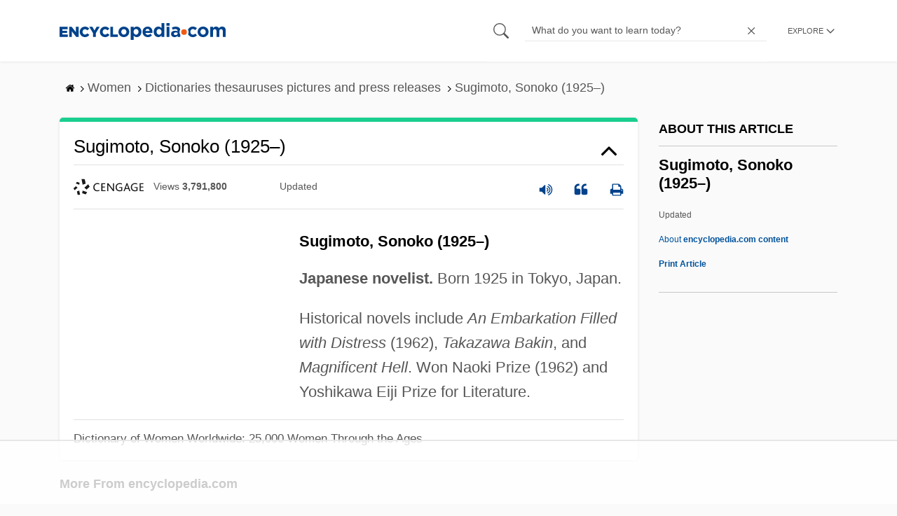

--- FILE ---
content_type: text/html
request_url: https://api.intentiq.com/profiles_engine/ProfilesEngineServlet?at=39&mi=10&dpi=936734067&pt=17&dpn=1&iiqidtype=2&iiqpcid=f67c7027-59d8-4de9-8c80-00f952bfeaa5&iiqpciddate=1768503111243&pcid=c40d21f4-7aec-4d48-889d-09e3e45d5579&idtype=3&gdpr=0&japs=false&jaesc=0&jafc=0&jaensc=0&jsver=0.33&testGroup=A&source=pbjs&ABTestingConfigurationSource=group&abtg=A&vrref=https%3A%2F%2Fwww.encyclopedia.com
body_size: 56
content:
{"abPercentage":97,"adt":1,"ct":2,"isOptedOut":false,"data":{"eids":[]},"dbsaved":"false","ls":true,"cttl":86400000,"abTestUuid":"g_a608befc-8b23-4cbd-b66f-7e0ad962e543","tc":9,"sid":-1712770275}

--- FILE ---
content_type: text/plain
request_url: https://rtb.openx.net/openrtbb/prebidjs
body_size: -227
content:
{"id":"3808f355-2a41-41b3-98b2-52d40e90c700","nbr":0}

--- FILE ---
content_type: text/plain; charset=UTF-8
request_url: https://at.teads.tv/fpc?analytics_tag_id=PUB_17002&tfpvi=&gdpr_consent=&gdpr_status=22&gdpr_reason=220&ccpa_consent=&sv=prebid-v1
body_size: 56
content:
ODlmYjM2YzktMGJlNi00MWE5LTgyM2EtNzQyYTRjOGMyZDQ1Iy0zLTU=

--- FILE ---
content_type: text/plain; charset=utf-8
request_url: https://ads.adthrive.com/http-api/cv2
body_size: 5846
content:
{"om":["05sfwlfr","06s8mwpb","08189wfv","0b0m8l4f","0nkew1d9","0osb6hrx","0sm4lr19","0x5ahrbr","1","1028_8728253","10310289136970_674713065","10797905","11142692","11509227","11896988","11999803","11ip4jnp","12010080","12010084","12010088","12123650","12142259","12151247","124843_8","124848_7","12gfb8kp","13mvd7kb","17_24765457","17_24765540","1832l91i","1891/84814","1dwefsfs","1ftzvfyu","1ko1lvdk","1kpjxj5u","1n7ce9xi","1p4k6hot","1zuc5d3f","206_262594","206_501425","206_549410","206_549624","2132:45327622","2132:45877324","2149:12151096","2249:553782314","2307:06s8mwpb","2307:1zuc5d3f","2307:24vynz9s","2307:2u65qoye","2307:2zz883h7","2307:3zp8ouf1","2307:4ghpg1az","2307:53eajszx","2307:5gc3dsqf","2307:6wbm92qr","2307:71aegw5s","2307:74scwdnj","2307:7pm51mpe","2307:875v1cu3","2307:88o5ox1x","2307:8fdfc014","2307:9925w9vu","2307:9nex8xyd","2307:a566o9hb","2307:be4hm1i2","2307:bmf26bhh","2307:bmp4lbzm","2307:c1hsjx06","2307:cuudl2xr","2307:df3ay4lc","2307:g749lgab","2307:g80wmwcu","2307:ge4000vb","2307:gnalgf6a","2307:h1yuh03l","2307:hzonbdnu","2307:jaz5omfl","2307:k0csqwfi","2307:kehtjwqo","2307:ktpkpcen","2307:l0mfc5zl","2307:n9sgp7lz","2307:ovzu1bco","2307:pilv78fi","2307:ralux098","2307:s5fkxzb8","2307:t8856rml","2307:tjhavble","2307:tty470r7","2307:u30fsj32","2307:u7p1kjgp","2307:v9nj2zmr","2307:vk7simkb","2307:vpp1quqt","2307:wad8wu7g","2307:x9yz5t0i","2307:xbw1u79v","2307:xc88kxs9","2307:z8hcebyi","23786238","2409_15064_70_86128400","2409_25495_176_CR52092918","2409_25495_176_CR52092919","2409_25495_176_CR52092920","2409_25495_176_CR52092922","2409_25495_176_CR52092956","2409_25495_176_CR52092959","2409_25495_176_CR52150651","2409_25495_176_CR52153848","2409_25495_176_CR52178314","2409_25495_176_CR52178315","242408891","242697002","24765525","24vynz9s","25048614","25_53v6aquw","25_edspht56","25_o4jf439x","25_oz31jrd0","25_yi6qlg3p","25_ztlksnbe","2662_200562_8172741","2711_64_12151247","2715_9888_262592","2715_9888_262594","27s3hbtl","28933536","28u7c6ez","29414696","29414711","2974:8168539","2bgi8qgg","2c0c0dbd-21d2-4f31-8dcf-6c2a59e79e66","2vmtfqwk","2xvz2uqg","2y5a5qhb","2y8cdpp5","3018/25167b5f97730b17ebdde16431661a56","3018/5dd08f83405af92305521f6ebffc5c01","30583865","306_24765489","306_24765499","306_82972-543683-2632452","308_125204_11","31qdo7ks","32632246","32735354","3335_25247_700109379","3335_25247_700109389","33419345","33419362","33604310","33605023","33627470","34141804","3490:CR52092918","3490:CR52092919","3490:CR52092921","3490:CR52175340","3490:CR52178314","3490:CR52212685","3490:CR52212687","3490:CR52212688","35771391","3658_136236_94lwr6vk","3658_15038_ixja8zp1","3658_15078_cuudl2xr","3658_15078_fqeh4hao","3658_15936_ovzu1bco","3658_16671_T26265953","3658_175625_be4hm1i2","3658_18008_g80wmwcu","3658_18152_cv0zdf6u","3658_18152_yp0utlvz","3658_203382_5gc3dsqf","3658_203382_T26227543","3658_203382_l0mfc5zl","3658_52887_pilv78fi","3658_584730_T26158963","3658_584730_T26158968","3658_584730_T26158977","3658_586765_xbw1u79v","3658_67113_37cerfai","3658_67113_77gj3an4","3658_83553_dmoplxrm","3658_83553_t4zab46q","3658_93957_offogevi","36_46_12146024","3702_139777_24765456","3702_139777_24765458","3702_139777_24765460","3702_139777_24765461","3702_139777_24765466","3702_139777_24765471","3702_139777_24765476","3702_139777_24765477","3702_139777_24765481","3702_139777_24765483","3702_139777_24765489","3702_139777_24765494","3702_139777_24765497","3702_139777_24765500","3702_139777_24765529","3702_139777_24765530","3702_139777_24765534","3702_139777_24765537","3702_139777_24765540","3702_139777_24765544","3702_139777_24765546","3702_139777_24765548","3702_139777_24765550","37cerfai","381513943572","38557850","39364467","3LMBEkP-wis","3eo4xzpu","3je11mti","3o9hdib5","3q49ttf8","3v2n6fcp","3z9sc003","40853565","409_189398","409_192565","409_216386","409_216396","409_216402","409_216406","409_216416","409_216504","409_216506","409_220139","409_220169","409_220333","409_220336","409_223599","409_225978","409_225980","409_225983","409_226312","409_226321","409_226322","409_226326","409_226374","409_227223","409_227224","409_227235","409_227239","409_228054","409_228055","409_228065","409_228070","409_228354","42231859","43919974","43919984","439246469228","44129108","44629254","45877324","458901553568","45astvre","47370268","4771_510478_1610313815","47869802","481703827","485027845327","48629971","487951","4941618","4947806","4972638","4972640","49ln0w1t","4afca42j","4aqwokyz","4cepw60l","4fk9nxse","4ghpg1az","4l8wnsbf","4nir51xd","4qxmmgd2","4tgls8cg","4zai8e8t","501420","501425","502806027","514819301","52136743","52136747","52144948","521_425_203499","521_425_203509","521_425_203515","521_425_203525","521_425_203526","521_425_203529","521_425_203536","521_425_203542","521_425_203617","521_425_203618","521_425_203633","521_425_203680","521_425_203681","521_425_203683","521_425_203684","521_425_203687","521_425_203689","521_425_203690","521_425_203693","521_425_203695","521_425_203702","521_425_203703","521_425_203712","521_425_203714","521_425_203721","521_425_203729","521_425_203730","521_425_203732","521_425_203733","521_425_203742","521_425_203744","521_425_203864","521_425_203867","521_425_203918","521_425_203970","522_119_6200711","5316_139700_72add4e5-77ac-450e-a737-601ca216e99a","5316_139700_7ffcb809-64ae-49c7-8224-e96d7c029938","5316_139700_bd0b86af-29f5-418b-9bb4-3aa99ec783bd","5316_139700_cebab8a3-849f-4c71-9204-2195b7691600","5316_139700_e57da5d6-bc41-40d9-9688-87a11ae6ec85","53786587","53v6aquw","54044550","549624","5510:0nkew1d9","5510:4l8wnsbf","5510:ffymiybw","5510:sagk476t","5510:vtsenhfg","55167461","553779915","553781220","553781221","553782314","555_165_790703534084","5563_66529_OADD2.7284328163393_196P936VYRAEYC7IJY","5563_66529_OAIP.104c050e6928e9b8c130fc4a2b7ed0ac","55726194","557_409_216386","557_409_216486","557_409_216494","557_409_216496","557_409_216498","557_409_220139","557_409_220149","557_409_220159","557_409_220169","557_409_220336","557_409_220338","557_409_220343","557_409_220344","557_409_220353","557_409_220354","557_409_220364","557_409_223589","557_409_228055","557_409_228077","557_409_228085","557_409_228105","557_409_228349","557_409_228354","557_409_228359","557_409_228363","558_93_0ka5pd9v","558_93_2aqgm79d","558_93_37cerfai","558_93_3kp5kuh1","558_93_76h4vfa0","558_93_j45j2243","558_93_tjhavble","560_74_18268030","560_74_18268075","5626536529","56632509","56824595","57028155","5726507751","5726507783","576468455992851132","5826525409","58310259131_553781814","58310259131_553782314","59664236","59664270","59664278","59751572","59751578","5989_84349_553781220","5989_84349_553781221","5989_84349_553781814","5fz7vp77","5gc3dsqf","5ia3jbdy","600618969","6026500985","60618585","60618611","60810395","609577512","60f5a06w","61210719","61213159","6126564503","6126595891","61643785","616794222","618576351","618876699","618980679","619089559","61916211","61916223","61916225","61932920","61932933","61932957","62019681","62019933","62020288","62187798","62217784","6226505231","6226505239","6226522293","62287261","627225143","627227759","627309156","627309159","627506494","628013471","628013474","628153170","628153173","628444259","628444262","628444349","628444433","628444439","628456307","628456310","628456379","628456391","628456403","628622163","628622166","628622169","628622172","628622178","628622241","628622244","628622247","628622250","628683371","628687043","628687157","628687460","628687463","628803013","628841673","629007394","629009180","629167998","629168001","629168010","629168565","629171196","629171202","62946748","62971378","62976224","62980343","62980385","62980391","62981075","62987257","6365_61796_785451798380","6365_61796_788314728649","6365_61796_788401858556","636910768489","63barbg1","651637459","659216891404","659713728691","680_99480_700109393","683692339","683738007","684137347","684493019","694153381","694906156","694912939","696314600","696332890","697189859","697189924","697189984","697189991","697189993","697189999","697525780","697876994","697876997","699120027","699537441","699812857","6bebea19-550d-4e4d-b28a-362396a110b2","6bfbb9is","6mrds7pc","6wbm92qr","700109389","700117707","702423494","703142288","705149838","705439993364","70_85473587","70_85939019","71aegw5s","7354_138543_85445179","7414_121891_6234791","77gj3an4","77o0iydu","794di3me","7956887","7969_149355_45877324","7a0tg1yi","7cmeqmw8","7ef43417-b4da-4728-9309-aed07ebd14a9","7g3m152i","7hnew4tc","7jvs1wj8","7sf7w6kh","7xb3th35","8152859","8152878","8152879","8161137","8172734","83443827","83447751","85445183","85480732","85807320","85808977","85808987","85809016","85809046","85943315","86509222","86509229","88o5ox1x","8ax1f5n9","8b5u826e","8camtqjh","8fdfc014","8fx3vqhp","8h0jrkwl","8orkh93v","8ptlop6y","8uk2552z","8vi8czrq","8vnf9hi0","8y2y355b","9057/0328842c8f1d017570ede5c97267f40d","9149158","9309343","93_tjhavble","94lwr6vk","9599219","9659166","9925w9vu","9ah9v9y9","9l06fx6u","9nex8xyd","9rqgwgyb","9sg0vgdl","YM34v0D1p1g","YlnVIl2d84o","a0oxacu8","a1vt6lsg","a2f15quh","a4nw4c6t","a566o9hb","aatgyedd","adsmeltk","amzgwpso","b1w0l8ek","b3be88b8-eac0-40ee-a886-bebb2f1a335c","b3sqze11","b5h6ex3r","be4hm1i2","bmp4lbzm","bu7cgfun","bwrjdgxj","c2d7ypnt","c7z0h277","cli4wt8w","cn1efkj5","cqant14y","cr-1oplzoysu9vd","cr-1p63rok3uatj","cr-98qx2d1tubqk","cr-9cqtwg2t2eri02","cr-aawz1h5pubwj","cr-aawz1h5vubwj","cr-aawz1h7rubwj","cr-aawz1h8tubwj","cr-aawz1i3xubwj","cr-e7uuzf2qx9v","cr-g7xv5i3qvft","cr-gnpcnxvauatj","cr-kz4ol95lu9vd","cr-kz4ol95lubwe","cr-wm8psj6gu9vd","cuudl2xr","cv0zdf6u","cv2huqwc","d0i4194l","d594434c-33c4-4d25-9183-f03ba04da2c6","daw00eve","ddr52z0n","df3ay4lc","dmoplxrm","dsugp5th","dwjp56fe","ed5kozku","ekocpzhh","emb3oez7","en5njl83","extremereach_creative_76559239","f0u03q6w","f3craufm","f4a2x6rd","f88uimwg","faia6gj7","fcn2zae1","fdujxvyb","ffymiybw","fjzzyur4","fmbueqst","fmbxvfw0","fnjdwof5","fqeh4hao","fybdgtuw","g31jnagh","g4iapksj","g5egxitt","g749lgab","g80wmwcu","g88ob0qg","ge4000vb","ghoftjpg","gjwam5dw","gnalgf6a","gptg4zsl","gr2aoieq","hbev5lgg","hf9ak5dg","hf9btnbz","hqz7anxg","hr48t0p1","hsj3dah0","hueqprai","hwr63jqc","hxxrc6st","hzonbdnu","i2aglcoy","i3wbjzd6","i90isgt0","ic7fhmq6","id2edyhf","is1l9zv2","iwmsjand","j39smngx","j45j2243","j4r0agpc","j4wtrm2z","j5j8jiab","jaz5omfl","jd035jgw","k0csqwfi","k2gvmi4i","k7298qp6joc","k7qp6joc","kef79kfg","kgfwtasx","kk5768bd","klqiditz","knoebx5v","ksg6geq3","kueev5go","kx5rgl0a","kxghk527","kz8629zd","l0mfc5zl","l2zwpdg7","l3n14zqf","l4fh84wa","l9l53i71","livo1etn","llejctn7","lp37a2wq","ly03jp9a","m2n177jy","mcg2cwfw","min949in","mtsc0nih","mwkft0jf","n1nubick","n3egwnq7","n97gfqzi","nfwtficq","nrlkfmof","nrs1hc5n","nv0uqrqm","nvawplz4","nyl11j91","o54qvth1","o5xj653n","oe31iwxh","offogevi","ofoon6ir","ofx94j80","op9gtamy","ovzu1bco","ozdii3rw","p3lqbugu","p9engm3i","pilv78fi","piwneqqj","pm9dmfkk","ppn03peq","prcz3msg","prq4f8da","pug4sba4","pvu20l8t","q1kdv2e7","q2ekj70j","qdd3kh0z","qlhur51f","qq83xqda","qqvgscdx","qxyyieje","r0jcphuw","r4slj7p5","riaslz7g","rnd2v82r","ro6dg0lh","rq5wp3kz","rrlikvt1","rs23jn6r","s3v8ap1f","s4otr2wq","s4s41bit","s5fkxzb8","sagk476t","sj00zm5c","sk3ffy7a","soh414zt","t5kb9pme","t6b3otvc","t8856rml","ti0s3bz3","tjhavble","toh6otge","tuivy3lz","u1jb75sm","u2fjwl2k","u2x4z0j8","u30fsj32","u3oyi6bb","u7p1kjgp","ubjltf5y","uf7vbcrs","uhebin5g","uqk9ow4n","usle8ijx","uxcfox2r","v8cahio3","v9nj2zmr","vbbpi5om","veuwcd3t","vew4by92","vf0dq19q","vk7simkb","vosqszns","vpp1quqt","vtsenhfg","w1ws81sy","wad8wu7g","wxfnrapl","x40ta9u0","x716iscu","x9yz5t0i","xbw1u79v","xdaezn6y","xgzzblzl","xhcpnehk","xtxa8s2d","xwhet1qh","y141rtv6","ygmhp6c6","yi6qlg3p","yp0utlvz","z2zvrgyz","z8hcebyi","zaiy3lqy","zfexqyi5","zonj6ubl","zw6jpag6","zwzjgvpw","7979132","7979135"],"pmp":[],"adomains":["1md.org","a4g.com","about.bugmd.com","acelauncher.com","adameve.com","adelion.com","adp3.net","advenuedsp.com","aibidauction.com","aibidsrv.com","akusoli.com","allofmpls.org","arkeero.net","ato.mx","avazutracking.net","avid-ad-server.com","avid-adserver.com","avidadserver.com","aztracking.net","bc-sys.com","bcc-ads.com","bidderrtb.com","bidscube.com","bizzclick.com","bkserving.com","bksn.se","brightmountainads.com","bucksense.io","bugmd.com","ca.iqos.com","capitaloneshopping.com","cdn.dsptr.com","clarifion.com","clean.peebuster.com","cotosen.com","cs.money","cwkuki.com","dallasnews.com","dcntr-ads.com","decenterads.com","derila-ergo.com","dhgate.com","dhs.gov","digitaladsystems.com","displate.com","doyour.bid","dspbox.io","envisionx.co","ezmob.com","fla-keys.com","fmlabsonline.com","g123.jp","g2trk.com","gadgetslaboratory.com","gadmobe.com","getbugmd.com","goodtoknowthis.com","gov.il","grosvenorcasinos.com","guard.io","hero-wars.com","holts.com","howto5.io","http://bookstofilm.com/","http://countingmypennies.com/","http://fabpop.net/","http://folkaly.com/","http://gameswaka.com/","http://gowdr.com/","http://gratefulfinance.com/","http://outliermodel.com/","http://profitor.com/","http://tenfactorialrocks.com/","http://vovviral.com/","https://instantbuzz.net/","https://www.royalcaribbean.com/","ice.gov","imprdom.com","justanswer.com","liverrenew.com","longhornsnuff.com","lovehoney.com","lowerjointpain.com","lymphsystemsupport.com","meccabingo.com","media-servers.net","medimops.de","miniretornaveis.com","mobuppsrtb.com","motionspots.com","mygrizzly.com","myiq.com","myrocky.ca","national-lottery.co.uk","nbliver360.com","ndc.ajillionmax.com","nibblr-ai.com","niutux.com","nordicspirit.co.uk","notify.nuviad.com","notify.oxonux.com","own-imp.vrtzads.com","paperela.com","parasiterelief.com","peta.org","pfm.ninja","pixel.metanetwork.mobi","pixel.valo.ai","plannedparenthood.org","plf1.net","plt7.com","pltfrm.click","printwithwave.co","privacymodeweb.com","rangeusa.com","readywind.com","reklambids.com","ri.psdwc.com","royalcaribbean.com","royalcaribbean.com.au","rtb-adeclipse.io","rtb-direct.com","rtb.adx1.com","rtb.kds.media","rtb.reklambid.com","rtb.reklamdsp.com","rtb.rklmstr.com","rtbadtrading.com","rtbsbengine.com","rtbtradein.com","saba.com.mx","safevirus.info","securevid.co","seedtag.com","servedby.revive-adserver.net","shift.com","simple.life","smrt-view.com","swissklip.com","taboola.com","tel-aviv.gov.il","temu.com","theoceanac.com","track-bid.com","trackingintegral.com","trading-rtbg.com","trkbid.com","truthfinder.com","unoadsrv.com","usconcealedcarry.com","uuidksinc.net","vabilitytech.com","vashoot.com","vegogarden.com","viewtemplates.com","votervoice.net","vuse.com","waardex.com","wapstart.ru","wdc.go2trk.com","weareplannedparenthood.org","webtradingspot.com","www.royalcaribbean.com","xapads.com","xiaflex.com","yourchamilia.com"]}

--- FILE ---
content_type: text/plain
request_url: https://rtb.openx.net/openrtbb/prebidjs
body_size: -227
content:
{"id":"d6cc64d3-bb50-4d77-b61b-f0dd2ba263a5","nbr":0}

--- FILE ---
content_type: text/plain
request_url: https://rtb.openx.net/openrtbb/prebidjs
body_size: -227
content:
{"id":"9702a3e5-e5fb-410b-9ea1-b1dac5d46984","nbr":0}

--- FILE ---
content_type: text/plain
request_url: https://rtb.openx.net/openrtbb/prebidjs
body_size: -227
content:
{"id":"5f277377-44a3-4993-9043-ea6ccc0b9654","nbr":0}

--- FILE ---
content_type: text/plain
request_url: https://rtb.openx.net/openrtbb/prebidjs
body_size: -85
content:
{"id":"3da27683-ff45-461e-b1b8-03321dce8202","nbr":0}